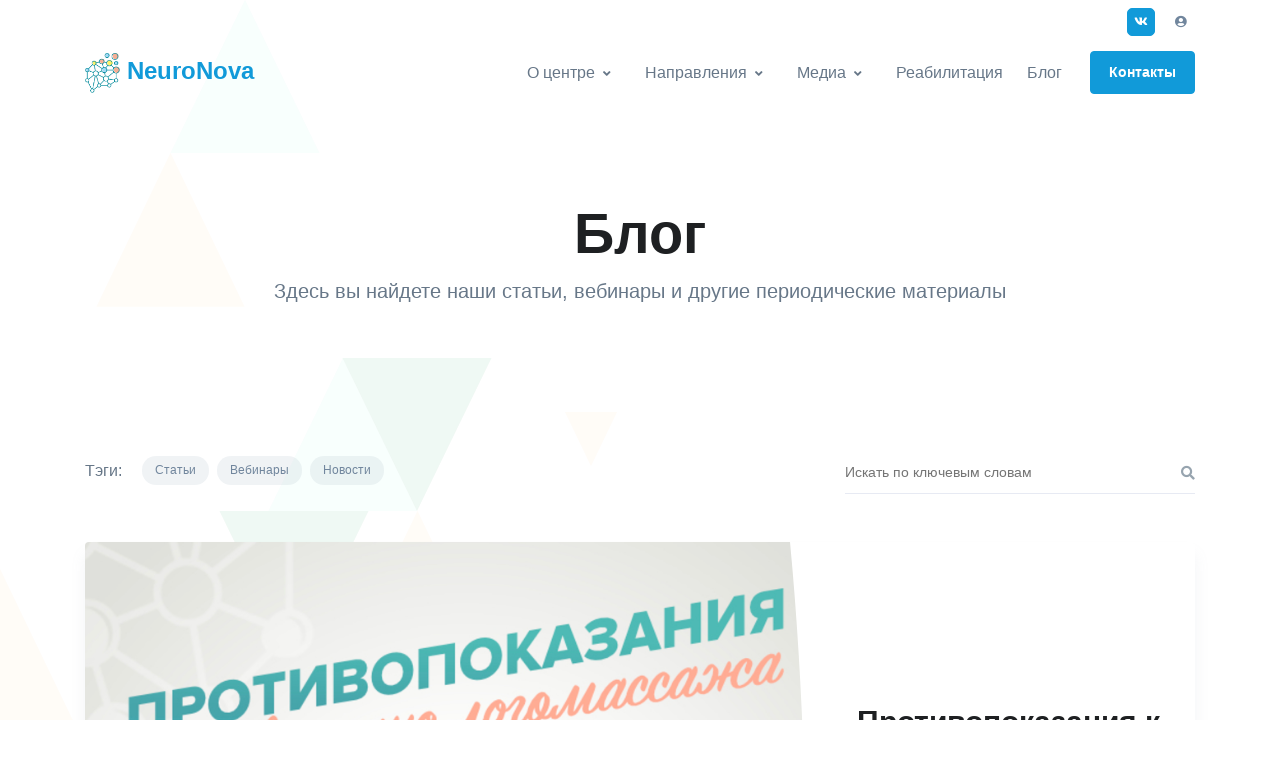

--- FILE ---
content_type: text/html; charset=utf-8
request_url: https://neuronova.ru/blog?page=2
body_size: 10533
content:
<!DOCTYPE html>
<html>
<head>
<title>Блог NeuroNova. Инновационный центр нейропсихологии и комплексной логопедии для детей в Тюмени. Статьи, новости, вебинары.</title>
<meta content='Диагностика и коррекция неврологических и психических заболеваний детей и подростков' name='description'>
<meta content='Диагностика, коррекция, неврологические заболевания, психические заболевания' name='keywords'>
<meta content='https://neuronova.ru/blog?page=2' property='og:url'>
<meta content='article' property='og:type'>
<meta content='Блог NeuroNova. Инновационный центр нейропсихологии и комплексной логопедии для детей в Тюмени. Статьи, новости, вебинары.' property='og:title'>
<meta content='Диагностика и коррекция неврологических и психических заболеваний детей и подростков' property='og:description'>
<meta content='https://neuronova.ru/assets/logo-e4e91bc51779c4758d169f7357641a273af3bcd8c77d9987e40fbd8dc56b26c0.png' property='og:image'>

<meta content='width=device-width, initial-scale=1' name='viewport'>
<meta name="csrf-param" content="authenticity_token" />
<meta name="csrf-token" content="UMhCaRm2bRxRCoyoIioH8QgqKTLQtS9JVfuLV8P1IjF1Odjhbko0LE5teAcQwDTDyk2mFWO3iAIF/L1grTibUg==" />

<link rel="stylesheet" media="all" href="/assets/application-9dc76762ac3dee797821d940a2ff61f300da222a9e29395e11db725151132a45.css" data-turbolinks-track="reload" />
<script src="/packs/js/application-30dc3fe266a94d07f60b.js" data-turbolinks-track="reload"></script>
<script src="/packs/js/chat-82433efc509983d1d20a.js" data-turbolinks-track="reload" defer="defer"></script>
<meta name="action-cable-url" content="wss://neuronova.ru/cable" />
<script defer='' src='https://yastatic.net/share2/share.js'></script>
<link href='https://neuronova.ru/assets/favicon2-52f5aa28974c84de8bc9381f040aa17ae78dcaa0deb9beccf91732c6e09622ba.png' rel='shortcut icon' type='image/png'>
<!-- Global site tag (gtag.js) - Google Analytics -->
<script async='' src='https://www.googletagmanager.com/gtag/js?id=G-TS4Q5QT3EJ'></script>
<script>
  window.dataLayer = window.dataLayer || [];
  function gtag(){dataLayer.push(arguments);}
  gtag('js', new Date());
  gtag('config', 'G-TS4Q5QT3EJ');
</script>
<!-- Facebook Pixel Code -->
<script>
  !function(f,b,e,v,n,t,s)
  {if(f.fbq)return;n=f.fbq=function(){n.callMethod?
  n.callMethod.apply(n,arguments):n.queue.push(arguments)};
  if(!f._fbq)f._fbq=n;n.push=n;n.loaded=!0;n.version='2.0';
  n.queue=[];t=b.createElement(e);t.async=!0;
  t.src=v;s=b.getElementsByTagName(e)[0];
  s.parentNode.insertBefore(t,s)}(window, document,'script',
  'https://connect.facebook.net/en_US/fbevents.js');
  fbq('init', '648043346575067');
  fbq('track', 'PageView');
</script>
<noscript>
<img height='1' src='https://www.facebook.com/tr?id=648043346575067&amp;ev=PageView&amp;noscript=1' style='display:none' width='1'>
</noscript>
<!-- End Facebook Pixel Code -->
</head>
<body>
<!-- ========== HEADER ========== -->
<header class='header header-box-shadow-on-scroll header-abs-top header-bg-transparent header-show-hide' data-hs-header-options='{
            &quot;fixMoment&quot;: 1000,
            &quot;fixEffect&quot;: &quot;slide&quot;
          }' id='header'>
<div class='header-section'>
<!-- Topbar -->
<div class='container header-hide-content pt-2'>
<div class='d-flex align-items-center'>
<ul class='list-inline ml-2 mb-0 ml-auto'>
<!-- Account Login -->
<li class='list-inline-item'>
<a class='btn btn-xs btn-icon btn-primary' href='https://vk.com/public198171547' target='_blank'>
<i class='fab fa-vk'></i>
</a>
</li>
<li class='list-inline-item'>
<div class='hs-unfold'>
<a class='js-hs-unfold-invoker btn btn-icon btn-xs btn-ghost-secondary' href='/users/sign_in'>
<i class='fas fa-user-circle'></i>
</a>
</div>
</li>
<!-- End Account Login -->
</ul>
</div>
</div>
<!-- End Topbar -->
<div class='container' id='logoAndNav'>
<!-- Nav -->
<nav class='js-mega-menu navbar navbar-expand-lg'>
<!-- Logo -->
<a aria-label='Front' class='navbar-brand' href='/'>
<img alt="Logo" height="40" src="/assets/logo-e4e91bc51779c4758d169f7357641a273af3bcd8c77d9987e40fbd8dc56b26c0.png" />
NeuroNova
</a>
<!-- End Logo -->
<!-- Responsive Toggle Button -->
<button aria-controls='navBar' aria-expanded='false' aria-label='Toggle navigation' class='navbar-toggler btn btn-icon btn-sm rounded-circle' data-target='#navBar' data-toggle='collapse' type='button'>
<span class='navbar-toggler-default'>
<svg height='14' viewbox='0 0 18 18' width='14' xmlns='http://www.w3.org/2000/svg'>
<path d='M17.4,6.2H0.6C0.3,6.2,0,5.9,0,5.5V4.1c0-0.4,0.3-0.7,0.6-0.7h16.9c0.3,0,0.6,0.3,0.6,0.7v1.4C18,5.9,17.7,6.2,17.4,6.2z M17.4,14.1H0.6c-0.3,0-0.6-0.3-0.6-0.7V12c0-0.4,0.3-0.7,0.6-0.7h16.9c0.3,0,0.6,0.3,0.6,0.7v1.4C18,13.7,17.7,14.1,17.4,14.1z' fill='currentColor'></path>
</svg>
</span>
<span class='navbar-toggler-toggled'>
<svg height='14' viewbox='0 0 18 18' width='14' xmlns='http://www.w3.org/2000/svg'>
<path d='M11.5,9.5l5-5c0.2-0.2,0.2-0.6-0.1-0.9l-1-1c-0.3-0.3-0.7-0.3-0.9-0.1l-5,5l-5-5C4.3,2.3,3.9,2.4,3.6,2.6l-1,1 C2.4,3.9,2.3,4.3,2.5,4.5l5,5l-5,5c-0.2,0.2-0.2,0.6,0.1,0.9l1,1c0.3,0.3,0.7,0.3,0.9,0.1l5-5l5,5c0.2,0.2,0.6,0.2,0.9-0.1l1-1 c0.3-0.3,0.3-0.7,0.1-0.9L11.5,9.5z' fill='currentColor'></path>
</svg>
</span>
</button>
<!-- End Responsive Toggle Button -->
<!-- Navigation -->
<div class='collapse navbar-collapse' id='navBar'>
<div class='navbar-body header-abs-top-inner'>
<ul class='navbar-nav'>
<!-- Home -->
<li class='hs-has-mega-menu navbar-nav-item'>
<a aria-expanded='false' aria-haspopup='true' class='hs-mega-menu-invoker nav-link nav-link-toggle' href='javascript:;' id='homeMegaMenu'>О центре</a>
<!-- Home - Mega Menu -->
<div aria-labelledby='homeMegaMenu' class='hs-mega-menu dropdown-menu w-100'>
<div class='row no-gutters'>
<div class='col-lg-6'>
<!-- Banner Image -->
<div class='navbar-banner' style='background-image: url(&#39;https://neuronova.ru/assets/front-2-750x750-b08fcc895af754d80e81b6aff48766f18ea91ddc19f08f97370a1ed976f11ad5.jpg&#39;);'>
<div class='navbar-banner-content'>
<div class='mb-4'>
<span class='h2 d-block text-white'>Мы открылись</span>
<p class='text-white'>Ждем Вас в нашем современном и полностью укомлектованном центре.</p>
</div>
<a class='btn btn-primary btn-sm transition-3d-hover' href='/info'>
О центре
<i class='fas fa-angle-right fa-sm ml-1'></i>
</a>
</div>
</div>
<!-- End Banner Image -->
</div>
<div class='col-lg-6'>
<div class='row mega-menu-body'>
<div class='col-sm-6 mb-3 mb-sm-0'>
<span class='d-block h5'>О центре</span>
<a class='dropdown-item' href='/info'>Информация</a>
<a class='dropdown-item' href='/prices'>
Прайс
</a>
<a class='dropdown-item' href='/team'>Специалисты</a>
<a class='dropdown-item' href='/reviews'>Отзывы</a>
<a class='dropdown-item' href='/photos'>Фотографии</a>
<a class='dropdown-item' href='/videos'>Видеозаписи</a>
<a class='dropdown-item' href='/contacts'>Контакты</a>
<a class='dropdown-item' href='/jobs'>Вакансии</a>
<a class='dropdown-item' href='/documents'>Документы</a>
</div>
<div class='col-sm-6'>
<span class='d-block h5'>
<a href='/services'>Услуги</a>
</span>
<div class='mb-3'>
<a class='dropdown-item' href='/services/apparatnyie-mietody-diaghnostiki-i-korriektsii'>Аппараты</a>
<a class='dropdown-item' href='/services/loghopiedichieskiie-mietody-diaghnostiki-i-korriektsii'>Логопедия</a>
<a class='dropdown-item' href='/services/tieliesno-oriientirovannyie-mietody-psikhokorriektsii'>Нейрокоррекция</a>
<a class='dropdown-item' href='/services/koghnitivnyie-mietody-nieiropsikhologhichieskoi-korriektsii'>Обучение</a>
<a class='dropdown-item' href='/services/psikhologhichieskiie-mietody-korriektsii'>Психология</a>
<a class='dropdown-item' href='/services/oformlieniie-dokumientov'>Документы</a>
</div>
</div>
</div>
</div>
</div>
</div>
<!-- End Home - Mega Menu -->
</li>
<!-- End Home -->
<!-- Pages -->
<li class='hs-has-sub-menu navbar-nav-item'>
<a aria-expanded='false' aria-haspopup='true' aria-labelledby='pagesSubMenu' class='hs-mega-menu-invoker nav-link nav-link-toggle' href='javascript:;' id='pagesMegaMenu'>Направления</a>
<!-- Pages - Submenu -->
<div aria-labelledby='pagesMegaMenu' class='hs-sub-menu dropdown-menu' id='pagesSubMenu' style='min-width: 230px;'>
<div class='hs-has-sub-menu'>
<a aria-controls='navSubmenuPagesapparatnyie-mietody-diaghnostiki-i-korriektsii' aria-expanded='false' aria-haspopup='true' class='dropdown-item dropdown-item-toggle hs-mega-menu-invoker' href='/services/apparatnyie-mietody-diaghnostiki-i-korriektsii' id='navLinkPagesapparatnyie-mietody-diaghnostiki-i-korriektsii'>
Аппараты
</a>
<div aria-labelledby='navLinkPagesapparatnyie-mietody-diaghnostiki-i-korriektsii' class='hs-sub-menu dropdown-menu' id='navSubmenuPagesapparatnyie-mietody-diaghnostiki-i-korriektsii' style='min-width: 230px;'>
<a class='dropdown-item' href='/services/apparatnyie-mietody-diaghnostiki-i-korriektsii' id='navSubLinkPagesdiaghnostichieskiie-mietody'>Диагностика</a>
<a class='dropdown-item' href='/services/apparatnyie-mietody-diaghnostiki-i-korriektsii' id='navSubLinkPagesakustichieskiie-mietody'>Акустические</a>
<a class='dropdown-item' href='/services/apparatnyie-mietody-diaghnostiki-i-korriektsii' id='navSubLinkPagestierapievtichieskiie-mietody'>Терапия</a>
</div>
</div>
<div class='hs-has-sub-menu'>
<a aria-controls='navSubmenuPagesloghopiedichieskiie-mietody-diaghnostiki-i-korriektsii' aria-expanded='false' aria-haspopup='true' class='dropdown-item dropdown-item-toggle hs-mega-menu-invoker' href='/services/loghopiedichieskiie-mietody-diaghnostiki-i-korriektsii' id='navLinkPagesloghopiedichieskiie-mietody-diaghnostiki-i-korriektsii'>
Логопедия
</a>
<div aria-labelledby='navLinkPagesloghopiedichieskiie-mietody-diaghnostiki-i-korriektsii' class='hs-sub-menu dropdown-menu' id='navSubmenuPagesloghopiedichieskiie-mietody-diaghnostiki-i-korriektsii' style='min-width: 230px;'>
<a class='dropdown-item' href='/services/loghopiedichieskiie-mietody-diaghnostiki-i-korriektsii' id='navSubLinkPagesdiaghnostichieskiie-mietody-1'>Диагностика</a>
<a class='dropdown-item' href='/services/loghopiedichieskiie-mietody-diaghnostiki-i-korriektsii' id='navSubLinkPageskorriektsionnyie-mietody-1'>Коррекция </a>
</div>
</div>
<div class='hs-has-sub-menu'>
<a aria-controls='navSubmenuPagestieliesno-oriientirovannyie-mietody-psikhokorriektsii' aria-expanded='false' aria-haspopup='true' class='dropdown-item dropdown-item-toggle hs-mega-menu-invoker' href='/services/tieliesno-oriientirovannyie-mietody-psikhokorriektsii' id='navLinkPagestieliesno-oriientirovannyie-mietody-psikhokorriektsii'>
Нейрокоррекция
</a>
<div aria-labelledby='navLinkPagestieliesno-oriientirovannyie-mietody-psikhokorriektsii' class='hs-sub-menu dropdown-menu' id='navSubmenuPagestieliesno-oriientirovannyie-mietody-psikhokorriektsii' style='min-width: 230px;'>
<a class='dropdown-item' href='/services/tieliesno-oriientirovannyie-mietody-psikhokorriektsii' id='navSubLinkPagesdiaghnostichieskiie-mietody-2'>Диагностика</a>
<a class='dropdown-item' href='/services/tieliesno-oriientirovannyie-mietody-psikhokorriektsii' id='navSubLinkPageskorriektsionnyie-mietody'>Коррекция </a>
</div>
</div>
<div class='hs-has-sub-menu'>
<a aria-controls='navSubmenuPageskoghnitivnyie-mietody-nieiropsikhologhichieskoi-korriektsii' aria-expanded='false' aria-haspopup='true' class='dropdown-item dropdown-item-toggle hs-mega-menu-invoker' href='/services/koghnitivnyie-mietody-nieiropsikhologhichieskoi-korriektsii' id='navLinkPageskoghnitivnyie-mietody-nieiropsikhologhichieskoi-korriektsii'>
Обучение
</a>
<div aria-labelledby='navLinkPageskoghnitivnyie-mietody-nieiropsikhologhichieskoi-korriektsii' class='hs-sub-menu dropdown-menu' id='navSubmenuPageskoghnitivnyie-mietody-nieiropsikhologhichieskoi-korriektsii' style='min-width: 230px;'>
<a class='dropdown-item' href='/services/koghnitivnyie-mietody-nieiropsikhologhichieskoi-korriektsii' id='navSubLinkPageskorriektsionnyie-mietody-2'>Коррекция </a>
<a class='dropdown-item' href='/services/koghnitivnyie-mietody-nieiropsikhologhichieskoi-korriektsii' id='navSubLinkPagesrazvivaiushchiie-mietody'>Развитие</a>
</div>
</div>
<div class='hs-has-sub-menu'>
<a aria-controls='navSubmenuPagespsikhologhichieskiie-mietody-korriektsii' aria-expanded='false' aria-haspopup='true' class='dropdown-item dropdown-item-toggle hs-mega-menu-invoker' href='/services/psikhologhichieskiie-mietody-korriektsii' id='navLinkPagespsikhologhichieskiie-mietody-korriektsii'>
Психология
</a>
<div aria-labelledby='navLinkPagespsikhologhichieskiie-mietody-korriektsii' class='hs-sub-menu dropdown-menu' id='navSubmenuPagespsikhologhichieskiie-mietody-korriektsii' style='min-width: 230px;'>
<a class='dropdown-item' href='/services/psikhologhichieskiie-mietody-korriektsii' id='navSubLinkPageskonsultativnyie-mietody'>Консультация</a>
<a class='dropdown-item' href='/services/psikhologhichieskiie-mietody-korriektsii' id='navSubLinkPagesproiektivnyie-mietody'>Проективные </a>
<a class='dropdown-item' href='/services/psikhologhichieskiie-mietody-korriektsii' id='navSubLinkPageskorriektsionnyie-mietody-3'>Коррекционные методы</a>
</div>
</div>
<div class='hs-has-sub-menu'>
<a aria-controls='navSubmenuPagesoformlieniie-dokumientov' aria-expanded='false' aria-haspopup='true' class='dropdown-item dropdown-item-toggle hs-mega-menu-invoker' href='/services/oformlieniie-dokumientov' id='navLinkPagesoformlieniie-dokumientov'>
Документы
</a>
<div aria-labelledby='navLinkPagesoformlieniie-dokumientov' class='hs-sub-menu dropdown-menu' id='navSubmenuPagesoformlieniie-dokumientov' style='min-width: 230px;'>
<a class='dropdown-item' href='/services/oformlieniie-dokumientov' id='navSubLinkPagesspravki-zakliuchieniia-vypiski'>Справки, заключения, выписки</a>
</div>
</div>
</div>
</li>
<li class='hs-has-sub-menu navbar-nav-item'>
<a aria-expanded='false' aria-haspopup='true' aria-labelledby='blogSubMenu' class='hs-mega-menu-invoker nav-link nav-link-toggle' href='javascript:;' id='blogMegaMenu'>Медиа</a>
<!-- Blog - Submenu -->
<div aria-labelledby='blogMegaMenu' class='hs-sub-menu dropdown-menu' id='blogSubMenu' style='min-width: 230px;'>
<a class='dropdown-item' href='/photos'>Фотографии</a>
<a class='dropdown-item' href='/videos'>Видеозаписи</a>
</div>
<!-- End Submenu -->
</li>
<!-- End Blog -->
<!-- Demos -->
<li class='navbar-nav-item'>
<a class='nav-link' href='/rehabilitation'>Реабилитация</a>
</li>
<li class='navbar-nav-item'>
<a class='nav-link' href='/blog'>Блог</a>
</li>
<!-- Button -->
<li class='navbar-nav-last-item'>
<a class='btn btn-sm btn-primary transition-3d-hover' href='/contacts'>
Контакты
</a>
</li>
<!-- End Button -->
</ul>
</div>
</div>
<!-- End Navigation -->
</nav>
<!-- End Nav -->
</div>
</div>
</header>
<!-- ========== END HEADER ========== -->

<main id='content' role='main'>
<!-- Hero Section -->
<div class='container space-top-3 space-top-lg-4 space-bottom-1 space-bottom-md-2'>
<div class='w-md-80 w-lg-75 text-center mx-md-auto' data-aos='fade-down' data-aos-duration='1000'>
<h1 class='display-4'>Блог</h1>
<p class='lead'>Здесь вы найдете наши статьи, вебинары и другие периодические материалы</p>
</div>
</div>
<!-- End Hero Section -->
<!-- Blog Card Section -->
<div class='container space-top-md-2 space-bottom-2 space-bottom-lg-3'>
<div class='row justify-content-lg-between align-items-lg-center mb-7' data-aos='fade-up' data-aos-duration='1000'>
<div class='col-lg-6 mb-5 mb-lg-0'>
<!-- Tags -->
<div class='d-sm-flex align-items-sm-center text-center text-sm-left'>
<span class='d-block mr-sm-3 mb-2 mb-sm-1'>Тэги:</span>
<a class='btn btn-xs btn-soft-secondary btn-pill mx-sm-1 mb-1' href='/blog?tag=Статья'>Статьи</a>
<a class='btn btn-xs btn-soft-secondary btn-pill mx-sm-1 mb-1' href='/blog?tag=Вебинар'>Вебинары</a>
<a class='btn btn-xs btn-soft-secondary btn-pill mx-sm-1 mb-1' href='/blog?tag=Новость'>Новости</a>
</div>
<!-- End Tags -->
</div>
<div class='col-lg-4'>
<!-- Input -->
<form class='input-group input-group-sm input-group-merge input-group-flush'>
<input aria-describedby='searchLabel' aria-label='Search articles' class='form-control' placeholder='Искать по ключевым словам' type='search'>
<div class='input-group-append'>
<div class='input-group-text' id='searchLabel'>
<i class='fas fa-search'></i>
</div>
</div>
</form>
<!-- End Input -->
</div>
</div>
<!-- Blog Card -->
<article class='card mb-11' data-aos='fade-up' data-aos-duration='1000'>
<div class='row no-gutters'>
<div class='col-lg-8'>
<div class='position-relative overflow-hidden'>
<img class="card-img" src="/uploads/post/image/62a213eb8482dd577184187f/large_scale_%D0%BB%D0%BE%D0%B3%D0%BE%D0%BC%D0%B0%D1%81.jpg" />
<figure class='d-none d-lg-block'>
<svg class='ie-curved-x position-absolute top-0 right-0 bottom-0 mr-n1' height='101%' viewbox='0 0 100.1 1920' x='0px' xmlns='http://www.w3.org/2000/svg' y='0px'>
<path d='M0,1920c0,0,93.4-934.4,0-1920h100.1v1920H0z' fill='#fff'></path>
</svg>
</figure>
<figure class='d-lg-none mb-n1'>
<svg class='ie-curved-y position-absolute right-0 bottom-0 left-0' viewbox='0 0 1920 100.1' x='0px' xmlns='http://www.w3.org/2000/svg' y='0px'>
<path d='M0,0c0,0,934.4,93.4,1920,0v100.1H0L0,0z' fill='#fff'></path>
</svg>
</figure>
</div>
</div>
<div class='col-lg-4'>
<div class='card-body d-flex flex-column h-100 p-4 p-lg-5'>
<div class='my-auto'>
<h2>
<a class="text-inherit" href="/blog/protivopokazaniia-k-proviedieniiu-loghopiedichieskogho-massazha">Противопоказания к проведению логопедического массажа</a>
</h2>
<p>Как правило, противопоказания к проведению логопедического массажа носят временный характер.</p>
</div>
<div class='media align-items-center mt-auto'>
<div class='avatar-group'>
<a class="avatar avatar-xs avatar-circle" data-placement="top" data-toggle="tooltip" title="Звонова Алёна Андреевна" href="/team/5f9fb8c28990c24c2286369e"><img class="avatar-img" src="/uploads/user/avatar/5f9fb8c28990c24c2286369e/square_IMG_0247.JPG" />
</a></div>
<div class='media-body d-flex justify-content-end text-muted font-size-1 ml-2'>
09 июня
</div>
</div>
</div>
</div>
</div>
</article>
<!-- End Blog Card -->
<!-- End Title -->
<div class='row mb-3'>
<div class='col-sm-6 col-lg-4 mb-3 mb-sm-8' data-aos='fade-up' data-aos-duration='1000'>
<article class='card h-100'>
<div class='card-img-top position-relative'>
<img class="card-img-top" src="/uploads/post/image/628f12398482dd5771841877/medium_square_%D0%B4%D0%BE%D0%B0%D0%B1%D0%BE%D1%80%D1%82.jpg" />
<figure class='ie-curved-y position-absolute right-0 bottom-0 left-0 mb-n1'>
<svg viewbox='0 0 1920 100.1' x='0px' xmlns='http://www.w3.org/2000/svg' y='0px'>
<path d='M0,0c0,0,934.4,93.4,1920,0v100.1H0L0,0z' fill='#fff'></path>
</svg>
</figure>
</div>
<div class='card-body'>
<h3>
<a class="text-inherit" href="/blog/psikhologichieskoie-doabortnoie-konsultirovaniie">ПСИХОЛОГИЧЕСКОЕ ДОАБОРТНОЕ КОНСУЛЬТИРОВАНИЕ</a>
</h3>
<p>Существует Положение, определенное Приказом Минздрава РФ №572н от 01.11.2012г., в котором говорится о том, что женщины, впервые обратившиеся к гинекологу для прерывания беременности (независимо от показаний), должны пройти психологическое консультирование.</p>
</div>
<div class='card-footer border-0 pt-0'>
<div class='media align-items-center'>
<div class='avatar-group'>
<a class='avatar avatar-xs avatar-circle' data-placement='top' data-toggle='tooltip' href='/team/5f9fb8c28990c24c2286369e' title='Звонова Алёна Андреевна'>
<img class="avatar-img" src="/uploads/user/avatar/5f9fb8c28990c24c2286369e/square_IMG_0247.JPG" />
</a>
</div>
<div class='media-body d-flex justify-content-end text-muted font-size-1 ml-2'>
26 мая
</div>
</div>
</div>
</article>
</div>
<div class='col-sm-6 col-lg-4 mb-3 mb-sm-8' data-aos='fade-up' data-aos-duration='1000'>
<article class='card h-100'>
<div class='card-img-top position-relative'>
<img class="card-img-top" src="/uploads/post/image/625d021c8482dd5771841863/medium_square_tomatis%D0%BA%D0%B0.jpg" />
<figure class='ie-curved-y position-absolute right-0 bottom-0 left-0 mb-n1'>
<svg viewbox='0 0 1920 100.1' x='0px' xmlns='http://www.w3.org/2000/svg' y='0px'>
<path d='M0,0c0,0,934.4,93.4,1920,0v100.1H0L0,0z' fill='#fff'></path>
</svg>
</figure>
</div>
<div class='card-body'>
<h3>
<a class="text-inherit" href="/blog/7-napravlienii-raboty-v-mietodie-tomatis">7 направлений работы в методе Томатис</a>
</h3>
<p>Направления работы метода Томатис</p>
</div>
<div class='card-footer border-0 pt-0'>
<div class='media align-items-center'>
<div class='avatar-group'>
<a class='avatar avatar-xs avatar-circle' data-placement='top' data-toggle='tooltip' href='/team/5f9fb8c28990c24c2286369e' title='Звонова Алёна Андреевна'>
<img class="avatar-img" src="/uploads/user/avatar/5f9fb8c28990c24c2286369e/square_IMG_0247.JPG" />
</a>
</div>
<div class='media-body d-flex justify-content-end text-muted font-size-1 ml-2'>
18 апр.
</div>
</div>
</div>
</article>
</div>
<div class='col-sm-6 col-lg-4 mb-3 mb-sm-8' data-aos='fade-up' data-aos-duration='1000'>
<article class='card h-100'>
<div class='card-img-top position-relative'>
<img class="card-img-top" src="/uploads/post/image/6223ae378482dd09c0eb0b66/medium_square_%D0%B2%D0%B5%D0%BA%D1%81%D0%BB%D0%B5%D1%80.jpg" />
<figure class='ie-curved-y position-absolute right-0 bottom-0 left-0 mb-n1'>
<svg viewbox='0 0 1920 100.1' x='0px' xmlns='http://www.w3.org/2000/svg' y='0px'>
<path d='M0,0c0,0,934.4,93.4,1920,0v100.1H0L0,0z' fill='#fff'></path>
</svg>
</figure>
</div>
<div class='card-body'>
<h3>
<a class="text-inherit" href="/blog/tiest-vieksliera">Тест Векслера</a>
</h3>
<p>Диагностика интеллекта детей при помощи теста Векслера – одна из новых, но уже популярных услуг, оказываемых в центре «NeuroNova».⁣⁣</p>
</div>
<div class='card-footer border-0 pt-0'>
<div class='media align-items-center'>
<div class='avatar-group'>
<a class='avatar avatar-xs avatar-circle' data-placement='top' data-toggle='tooltip' href='/team/5f9fb8c28990c24c2286369e' title='Звонова Алёна Андреевна'>
<img class="avatar-img" src="/uploads/user/avatar/5f9fb8c28990c24c2286369e/square_IMG_0247.JPG" />
</a>
</div>
<div class='media-body d-flex justify-content-end text-muted font-size-1 ml-2'>
05 марта
</div>
</div>
</div>
</article>
</div>
<div class='col-sm-6 col-lg-4 mb-3 mb-sm-8' data-aos='fade-up' data-aos-duration='1000'>
<article class='card h-100'>
<div class='card-img-top position-relative'>
<img class="card-img-top" src="/uploads/post/image/62134f628482dd09c0eb0b60/medium_square_%D1%80%D0%BE%D0%B4%D0%B8%D1%82.jpg" />
<figure class='ie-curved-y position-absolute right-0 bottom-0 left-0 mb-n1'>
<svg viewbox='0 0 1920 100.1' x='0px' xmlns='http://www.w3.org/2000/svg' y='0px'>
<path d='M0,0c0,0,934.4,93.4,1920,0v100.1H0L0,0z' fill='#fff'></path>
</svg>
</figure>
</div>
<div class='card-body'>
<h3>
<a class="text-inherit" href="/blog/neuronova-dlia-roditieliei">NeuroNova для родителей!</a>
</h3>
<p> Специалисты центра NeuroNova знают, что ребёнок будет спокоен, счастлив и полон сил для развития рядом со стабильным, эмоционально отзывчивым и внимательным взрослым! </p>
</div>
<div class='card-footer border-0 pt-0'>
<div class='media align-items-center'>
<div class='avatar-group'>
<a class='avatar avatar-xs avatar-circle' data-placement='top' data-toggle='tooltip' href='/team/5f9fb8c28990c24c2286369e' title='Звонова Алёна Андреевна'>
<img class="avatar-img" src="/uploads/user/avatar/5f9fb8c28990c24c2286369e/square_IMG_0247.JPG" />
</a>
</div>
<div class='media-body d-flex justify-content-end text-muted font-size-1 ml-2'>
21 февр.
</div>
</div>
</div>
</article>
</div>
<div class='col-sm-6 col-lg-4 mb-3 mb-sm-8' data-aos='fade-up' data-aos-duration='1000'>
<article class='card h-100'>
<div class='card-img-top position-relative'>
<img class="card-img-top" src="/uploads/post/image/61e7ae0e8482dd2e26487838/medium_square_%D1%81%D0%BA%D0%BE%D0%BB%D1%8C%D0%BA%D0%BE_02.jpg" />
<figure class='ie-curved-y position-absolute right-0 bottom-0 left-0 mb-n1'>
<svg viewbox='0 0 1920 100.1' x='0px' xmlns='http://www.w3.org/2000/svg' y='0px'>
<path d='M0,0c0,0,934.4,93.4,1920,0v100.1H0L0,0z' fill='#fff'></path>
</svg>
</figure>
</div>
<div class='card-body'>
<h3>
<a class="text-inherit" href="/blog/skolko-minut-v-dien-mozhno-riebienku-smotriet-multiki">Сколько минут в день можно ребенку смотреть мультики?</a>
</h3>
<p>Без мультиков сейчас не живет практически ни одна семья! Мало того, в детскую комнату многие родители ставят телевизоры!!!</p>
</div>
<div class='card-footer border-0 pt-0'>
<div class='media align-items-center'>
<div class='avatar-group'>
<a class='avatar avatar-xs avatar-circle' data-placement='top' data-toggle='tooltip' href='/team/5f9fb8c28990c24c2286369e' title='Звонова Алёна Андреевна'>
<img class="avatar-img" src="/uploads/user/avatar/5f9fb8c28990c24c2286369e/square_IMG_0247.JPG" />
</a>
</div>
<div class='media-body d-flex justify-content-end text-muted font-size-1 ml-2'>
19 янв.
</div>
</div>
</div>
</article>
</div>
<div class='col-sm-6 col-lg-4 mb-3 mb-sm-8' data-aos='fade-up' data-aos-duration='1000'>
<article class='card h-100'>
<div class='card-img-top position-relative'>
<img class="card-img-top" src="/uploads/post/image/61de663b8482dd2e26487836/medium_square_%D1%81%D0%B5%D0%BC%D0%B8%D0%BD%D0%B0%D1%80.jpg" />
<figure class='ie-curved-y position-absolute right-0 bottom-0 left-0 mb-n1'>
<svg viewbox='0 0 1920 100.1' x='0px' xmlns='http://www.w3.org/2000/svg' y='0px'>
<path d='M0,0c0,0,934.4,93.4,1920,0v100.1H0L0,0z' fill='#fff'></path>
</svg>
</figure>
</div>
<div class='card-body'>
<h3>
<a class="text-inherit" href="/blog/sieminar-prichiny-riechievykh-i-poviedienchieskikh-rasstroistv-u-dietiei">СЕМИНАР «Причины речевых и поведенческих расстройств у детей»</a>
</h3>
<p>Приглашаем всех на семинар от приглашенного спикера Зотовой Оксаны Владимировны</p>
</div>
<div class='card-footer border-0 pt-0'>
<div class='media align-items-center'>
<div class='avatar-group'>
<a class='avatar avatar-xs avatar-circle' data-placement='top' data-toggle='tooltip' href='/team/5f9fb8c28990c24c2286369e' title='Звонова Алёна Андреевна'>
<img class="avatar-img" src="/uploads/user/avatar/5f9fb8c28990c24c2286369e/square_IMG_0247.JPG" />
</a>
</div>
<div class='media-body d-flex justify-content-end text-muted font-size-1 ml-2'>
12 янв.
</div>
</div>
</div>
</article>
</div>
</div>
<div data-aos='fade-up' data-aos-duration='1000'><nav>
<ul class='pagination'>
<li class='page-item'>
<a class="page-link" href="/blog">&laquo; Первая</a>
</li>

<li class='page-item'>
<a rel="prev" class="page-link" href="/blog">&lsaquo; Предыдущая</a>
</li>

<li class='page-item'>
<a rel="prev" class="page-link" href="/blog">1</a>
</li>

<li class='page-item active'>
<a data-remote="false" class="page-link">2</a>
</li>

<li class='page-item'>
<a rel="next" class="page-link" href="/blog?page=3">3</a>
</li>

<li class='page-item'>
<a class="page-link" href="/blog?page=4">4</a>
</li>

<li class='page-item'>
<a class="page-link" href="/blog?page=5">5</a>
</li>

<li class='page-item'>
<a class="page-link" href="/blog?page=6">6</a>
</li>

<li class='page-item'>
<a rel="next" class="page-link" href="/blog?page=3">Следующая &rsaquo;</a>
</li>

<li class='page-item'>
<a class="page-link" href="/blog?page=6">Последняя &raquo;</a>
</li>

</ul>
</nav>
</div>
</div>

</main>
<!-- ========== FOOTER ========== -->
<footer>
<div class='container'>
<div class='space-top-2 space-bottom-1 space-bottom-lg-2'>
<div class='row justify-content-lg-between'>
<div class='col-lg-3 ml-lg-auto mb-5 mb-lg-0'>
<!-- Logo -->
<div class='mb-4'>
<a aria-label='NeuroNova' class='text-inherit' href='/'>
<img height="40" src="/assets/logo-e4e91bc51779c4758d169f7357641a273af3bcd8c77d9987e40fbd8dc56b26c0.png" />
<strong class='ml-2'>NeuroNova</strong>
</a>
</div>
<!-- End Logo -->
<!-- Nav Link -->
<ul class='nav nav-sm nav-x-0 flex-column'>
<li class='nav-item'>
<a class='nav-link media' href='javascript:;'>
<span class='media'>
<span class='fas fa-location-arrow mt-1 mr-2'></span>
<span class='media-body'>
Тюмень, Бакинских Комиссаров, 1
</span>
</span>
</a>
</li>
<li class='nav-item'>
<a class='nav-link media' href='tel:+73452253030'>
<span class='media'>
<span class='fas fa-phone-alt mt-1 mr-2'></span>
<span class='media-body'>
+7 (3452) 25‒30‒30
</span>
</span>
</a>
</li>
<li class='nav-item'>
<a class='nav-link media' href='tel:+79829283035'>
<span class='media'>
<span class='fas fa-phone-alt mt-1 mr-2'></span>
<span class='media-body'>
+7 982 928‒30‒35
</span>
</span>
</a>
</li>
</ul>
<!-- End Nav Link -->
</div>
<div class='col-6 col-md-3 col-lg mb-5 mb-lg-0'>
<h5>Наш центр</h5>
<!-- Nav Link -->
<ul class='nav nav-sm nav-x-0 flex-column'>
<li class='nav-item'>
<a class='nav-link' href='/info'>О компании</a>
</li>
<li class='nav-item'>
<a class='nav-link' href='/jobs'>
Карьера
<span class='badge badge-primary ml-1'>Есть вакансии</span>
</a>
</li>
<li class='nav-item'>
<a class='nav-link' href='/services'>Услуги</a>
</li>
<li class='nav-item'>
<a class='nav-link' href='/blog'>Блог</a>
</li>
<li class='nav-item'>
<a class='nav-link' href='/contacts'>Связаться</a>
</li>
</ul>
<!-- End Nav Link -->
</div>
<div class='col-6 col-md-3 col-lg mb-5 mb-lg-0'>
<h5>Информация</h5>
<!-- Nav Link -->
<ul class='nav nav-sm nav-x-0 flex-column'>
<li class='nav-item'>
<a class='nav-link' href='/reviews'>Отзывы</a>
</li>
<li class='nav-item'>
<a class='nav-link' href='/photos'>Фотографии</a>
</li>
<li class='nav-item'>
<a class='nav-link' href='/videos'>Видео</a>
</li>
<li class='nav-item'>
<a class='nav-link' href='/prices'>Цены</a>
</li>
</ul>
<!-- End Nav Link -->
</div>
<div class='col-6 col-md-3 col-lg'>
<h5>Помощь</h5>
<!-- Nav Link -->
<ul class='nav nav-sm nav-x-0 flex-column'>
<li class='nav-item'>
<a class='nav-link' href='/rehabilitation'>Реабилитация</a>
</li>
<li class='nav-item'>
<a class='nav-link' href='/team'>Специалисты</a>
</li>
</ul>
<!-- End Nav Link -->
</div>
<div class='col-6 col-md-3 col-lg'>
<h5>Ресурсы</h5>
<!-- Nav Link -->
<ul class='nav nav-sm nav-x-0 flex-column'>
<li class='nav-item'>
<a class='nav-link' href='/users/sign_in'>
<span class='media align-items-center'>
<i class='fa fa-user-circle mr-2'></i>
<span class='media-body'>Вход</span>
</span>
</a>
</li>
</ul>
<!-- End Nav Link -->
</div>
</div>
</div>
<hr class='opacity-xs my-0'>
<div class='space-1'>
<div class='row align-items-md-center mb-7'>
<div class='col-md-6 mb-4 mb-md-0'>
<!-- Nav Link -->
<ul class='nav nav-sm nav-x-sm align-items-center'>
<li class='nav-item'>
<a class='nav-link' href='#'>Политика конфиденциальности</a>
</li>
<li class='nav-item opacity mx-3'>/</li>
<li class='nav-item'>
<a class='nav-link' href='#'>Условия и положения</a>
</li>
<li class='nav-item opacity mx-3'>/</li>
<li class='nav-item'>
<a class='nav-link' href='/sitemap.xml'>Карта сайта</a>
</li>
</ul>
<!-- End Nav Link -->
</div>
</div>
<div class='w-md-75 text-lg-center mx-lg-auto'>
<p class='opacity-sm small'>© NeuroNova. 2021. Все права защищены.</p>
<p class='opacity-sm small'>Когда вы посещаете наш сайт, службы или инструменты или взаимодействуете с ними, мы или наши авторизованные поставщики услуг можем использовать файлы cookie для хранения информации, чтобы помочь вам сделать работу лучше, быстрее и безопаснее, а также в маркетинговых целях.</p>
</div>
<!-- End Copyright -->
</div>
</div>
</footer>
<!-- ========== END FOOTER ========== -->

<div aria-hidden='true' class='modal fade' id='reviewModal' role='dialog' tabindex='-1'>
<div class='modal-dialog modal-lg modal-dialog-centered' role='document'>
<div class='modal-content'>
<!-- Header -->
<div class='modal-top-cover bg-primary text-center'>
<figure class='position-absolute right-0 bottom-0 left-0'>
<svg preserveaspectratio='none' viewbox='0 0 1920 100.1' x='0px' xmlns='http://www.w3.org/2000/svg' y='0px'>
<path d='M0,0c0,0,934.4,93.4,1920,0v100.1H0L0,0z' fill='#fff'></path>
</svg>
</figure>
<div class='modal-close'>
<button aria-label='Close' class='btn btn-icon btn-sm btn-ghost-light' data-dismiss='modal' type='button'>
<svg height='16' viewbox='0 0 18 18' width='16' xmlns='http://www.w3.org/2000/svg'>
<path d='M11.5,9.5l5-5c0.2-0.2,0.2-0.6-0.1-0.9l-1-1c-0.3-0.3-0.7-0.3-0.9-0.1l-5,5l-5-5C4.3,2.3,3.9,2.4,3.6,2.6l-1,1 C2.4,3.9,2.3,4.3,2.5,4.5l5,5l-5,5c-0.2,0.2-0.2,0.6,0.1,0.9l1,1c0.3,0.3,0.7,0.3,0.9,0.1l5-5l5,5c0.2,0.2,0.6,0.2,0.9-0.1l1-1 c0.3-0.3,0.3-0.7,0.1-0.9L11.5,9.5z' fill='currentColor'></path>
</svg>
</button>
</div>
</div>
<!-- End Header -->
<div class='modal-top-cover-avatar'>
<img class='avatar avatar-lg avatar-circle avatar-border-lg avatar-centered shadow-soft' id='review-avatar'>
</div>
<div class='modal-body pt-3 pb-sm-5 px-sm-5'>
<div class='text-center mb-5'>
<h3 class='mb-1' id='review-name'></h3>
<span class='d-block'>Отзыв</span>
<ul class='list-inline text-warning' id='review-rating'>
<li class='list-inline-item mx-0'>
<i class='fas fa-star'></i>
</li>
</ul>
</div>
<div class='row mb-3 modal-review-correction'>
<div class='col-4'>
<strong>Достоинства в работе специалиста</strong>
</div>
<div class='col-8' id='review-advantages'></div>
</div>
<div class='row mb-3 modal-review-correction'>
<div class='col-4'>
<strong>Недостатки в работе специалиста</strong>
</div>
<div class='col-8' id='review-disadvantages'></div>
</div>
<div class='row mb-3 modal-review-correction'>
<div class='col-4'>
<strong>Продолжительность посещения коррекционных занятий</strong>
</div>
<div class='col-8' id='review-duration'></div>
</div>
<div class='row mb-3 modal-review-correction'>
<div class='col-4'>
<strong>Положительная динамика</strong>
</div>
<div class='col-8' id='review-dynamics'></div>
</div>
<div class='row mb-3 modal-review-diagnostics'>
<div class='col-4'>
<strong>Повод для обращения</strong>
</div>
<div class='col-8' id='review-reason'></div>
</div>
<div class='row mb-3 modal-review-diagnostics'>
<div class='col-4'>
<strong>Подход к ребенку</strong>
</div>
<div class='col-8' id='review-approach'></div>
</div>
<div class='row mb-3 modal-review-diagnostics'>
<div class='col-4'>
<strong>Компетентность специалиста</strong>
</div>
<div class='col-8' id='review-competence'></div>
</div>
<div class='row mb-3 modal-review-diagnostics'>
<div class='col-4'>
<strong>Доступность информации</strong>
</div>
<div class='col-8' id='review-availability'></div>
</div>
<div class='row mb-3 modal-review-diagnostics'>
<div class='col-4'>
<strong>Назначенный курс методов коррекции</strong>
</div>
<div class='col-8' id='review-course'></div>
</div>
<div class='row mb-3'>
<div class='col-4'>
<strong>Текст отзыва</strong>
</div>
<div class='col-8' id='review-text'></div>
</div>
</div>
<div class='modal-footer'>
<a data-fancybox='review' href='#' id='review-photo-link'>
<img class='mw-100' id='review-photo'>
</a>
</div>
</div>
</div>
</div>

<!-- Go to Top -->
<a class='js-go-to go-to position-fixed' data-hs-go-to-options='{
       &quot;offsetTop&quot;: 700,
       &quot;position&quot;: {
         &quot;init&quot;: {
           &quot;right&quot;: 32
         },
         &quot;show&quot;: {
           &quot;bottom&quot;: 32
         },
         &quot;hide&quot;: {
           &quot;bottom&quot;: -32
         }
       }
     }' href='javascript:;' style='visibility: hidden;'>
<i class='fas fa-angle-up'></i>
</a>
<!-- End Go to Top -->
<!-- Yandex.Metrika counter -->
<script>
  (function(m,e,t,r,i,k,a){m[i]=m[i]||function(){(m[i].a=m[i].a||[]).push(arguments)};
  m[i].l=1*new Date();k=e.createElement(t),a=e.getElementsByTagName(t)[0],k.async=1,k.src=r,a.parentNode.insertBefore(k,a)})
  (window, document, "script", "https://mc.yandex.ru/metrika/tag.js", "ym");
  
  ym(71515945, "init", {
       clickmap:true,
       trackLinks:true,
       accurateTrackBounce:true,
       webvisor:true
  });
</script>
<noscript>
<div>
<img alt='' src='https://mc.yandex.ru/watch/71515945' style='position:absolute; left:-9999px;'>
</div>
</noscript>
<!-- /Yandex.Metrika counter -->
</body>
</html>


--- FILE ---
content_type: image/svg+xml
request_url: https://neuronova.ru/assets/bg-43ab7629bc3511ad5f6ca8b45807e450b3df15e348dcace2956b92b0253379ee.svg
body_size: 574
content:
<svg width="921" height="1298" viewBox="0 0 921 1298" fill="none" xmlns="http://www.w3.org/2000/svg">
<g opacity="0.25">
<path d="M245 0L319.478 153H170.522L245 0Z" fill="#E1FCF7"/>
<path d="M343 358L417.478 511H268.522L343 358Z" fill="#E1FCF7"/>
<path d="M835 585L909.478 738H760.522L835 585Z" fill="#E1FCF7"/>
<path d="M492 971L566.478 1124H417.522L492 971Z" fill="#E1FCF7"/>
<path d="M485.5 702L517.11 767.25H453.89L485.5 702Z" fill="#E1FCF7"/>
<path d="M417 511L491.478 358H342.522L417 511Z" fill="#BFE4D0"/>
<path d="M566 818L640.478 665H491.522L566 818Z" fill="#BFE4D0"/>
<path d="M566 1125L640.478 972H491.522L566 1125Z" fill="#BFE4D0"/>
<path d="M640 1278L714.478 1125H565.522L640 1278Z" fill="#E8F3D9"/>
<path d="M640 972L714.478 1125H565.522L640 972Z" fill="#BFE4D0"/>
<path d="M789 972L863.478 1125H714.522L789 972Z" fill="#BFE4D0"/>
<path d="M672 891L698.847 836.25H645.153L672 891Z" fill="#BFE4D0"/>
<path d="M294 664L368.478 511H219.522L294 664Z" fill="#BFE4D0"/>
<path d="M208 716L229.651 671.75H186.349L208 716Z" fill="#BFE4D0"/>
<path d="M170.5 153L244.545 306.75H96.4548L170.5 153Z" fill="#FFF1DE"/>
<path d="M7.62939e-06 569L74.0452 722.75H0L7.62939e-06 569Z" fill="#FFF1DE"/>
<path d="M591 466L616.981 412H565.019L591 466Z" fill="#FFF1DE"/>
<path d="M687 1226L712.981 1280H661.019L687 1226Z" fill="#FFF1DE"/>
<path d="M417.5 511L491.545 664.75H343.455L417.5 511Z" fill="#FFF1DE"/>
<path d="M565.5 818L639.545 971.75H491.455L565.5 818Z" fill="#FFF1DE"/>
</g>
</svg>
